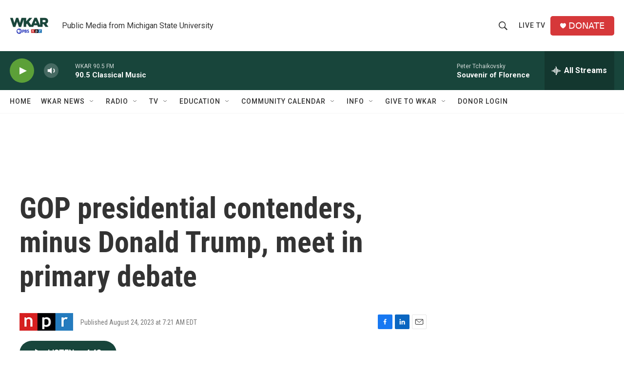

--- FILE ---
content_type: text/html; charset=utf-8
request_url: https://www.google.com/recaptcha/api2/aframe
body_size: 268
content:
<!DOCTYPE HTML><html><head><meta http-equiv="content-type" content="text/html; charset=UTF-8"></head><body><script nonce="GbOwUns5vx4SmBYTgPAC-w">/** Anti-fraud and anti-abuse applications only. See google.com/recaptcha */ try{var clients={'sodar':'https://pagead2.googlesyndication.com/pagead/sodar?'};window.addEventListener("message",function(a){try{if(a.source===window.parent){var b=JSON.parse(a.data);var c=clients[b['id']];if(c){var d=document.createElement('img');d.src=c+b['params']+'&rc='+(localStorage.getItem("rc::a")?sessionStorage.getItem("rc::b"):"");window.document.body.appendChild(d);sessionStorage.setItem("rc::e",parseInt(sessionStorage.getItem("rc::e")||0)+1);localStorage.setItem("rc::h",'1769236577325');}}}catch(b){}});window.parent.postMessage("_grecaptcha_ready", "*");}catch(b){}</script></body></html>